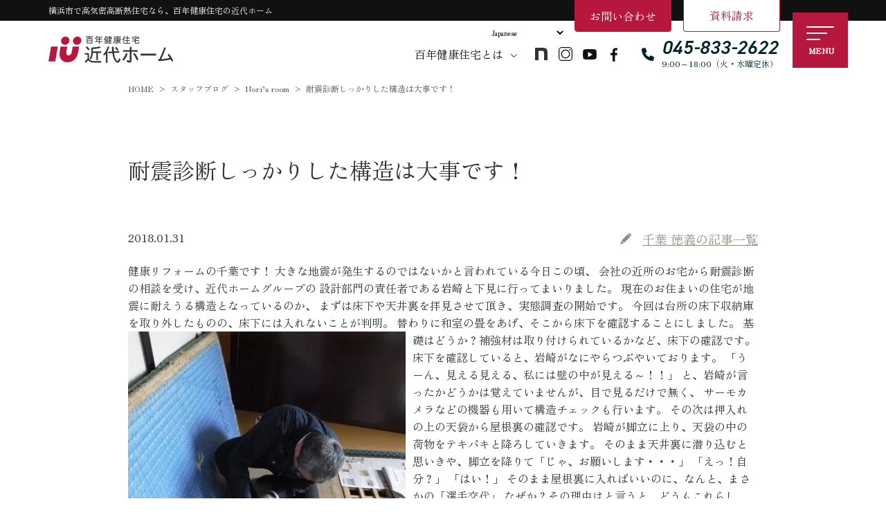

--- FILE ---
content_type: image/svg+xml
request_url: https://www.100kj.co.jp/new_site/wp-content/themes/base/images/common/logo.svg
body_size: 5075
content:
<svg xmlns="http://www.w3.org/2000/svg" width="157.431" height="34" viewBox="0 0 157.431 34">
  <g id="グループ_23" data-name="グループ 23" transform="translate(-130 -20)">
    <g id="グループ_20" data-name="グループ 20" transform="translate(130 20)">
      <g id="グループ_6" data-name="グループ 6">
        <g id="グループ_4" data-name="グループ 4" transform="translate(45.647)">
          <g id="グループ_3" data-name="グループ 3">
            <g id="グループ_1" data-name="グループ 1" transform="translate(1.541)">
              <path id="パス_1" data-name="パス 1" d="M-345.247,155.782c.289.014.441.179.455.5a.434.434,0,0,1-.455.455h-3.473l-.6,1.479h2.709a.731.731,0,0,1,.827.826v4.838a.736.736,0,0,1-.827.837h-5.572a.735.735,0,0,1-.827-.837v-4.838a.731.731,0,0,1,.827-.826h1.829l.589-1.479h-3.958a.434.434,0,0,1-.456-.455c.014-.316.166-.482.456-.5ZM-352.1,160.9h5.406v-1.519q0-.207-.2-.207H-351.9q-.2,0-.2.207Zm5.21,2.864q.2,0,.2-.217v-1.778H-352.1v1.778q0,.217.2.217Z" transform="translate(354.179 -155.286)" fill="#333"/>
              <path id="パス_2" data-name="パス 2" d="M-337.778,155.247a.443.443,0,0,1,.455.413.75.75,0,0,1-.156.5c-.02.027-.037.051-.051.072h6.006a.427.427,0,0,1,.455.455.427.427,0,0,1-.455.455h-3.1v1.582h2.729q.413,0,.413.455a.365.365,0,0,1-.413.413h-2.729v2.192h3.349a.433.433,0,0,1,.455.455.434.434,0,0,1-.455.455h-3.349V164.7a.438.438,0,0,1-.465.455q-.476-.02-.5-.455V162.69h-4.621a.427.427,0,0,1-.455-.455.426.426,0,0,1,.455-.455h1.323v-2.192a.767.767,0,0,1,.868-.868h2.429v-1.582h-2.533l-.351.486A10.541,10.541,0,0,1-339.712,159a1,1,0,0,1-.382.094.549.549,0,0,1-.456-.507.558.558,0,0,1,.3-.455,8.154,8.154,0,0,0,1.117-1.3,11.985,11.985,0,0,0,.94-1.468A.583.583,0,0,1-337.778,155.247Zm2.191,6.533v-2.192H-337.6a.288.288,0,0,0-.331.32v1.872Z" transform="translate(352.151 -155.205)" fill="#333"/>
              <path id="パス_3" data-name="パス 3" d="M-324.886,155.247a.441.441,0,0,1,.455.455.779.779,0,0,1-.041.2q-.372,1.1-.7,1.913v6.864a.426.426,0,0,1-.456.413.39.39,0,0,1-.413-.413v-5.2c-.069.11-.138.213-.207.309a.566.566,0,0,1-.465.342.478.478,0,0,1-.455-.455.675.675,0,0,1,.134-.342,8.507,8.507,0,0,0,.868-1.54,21.309,21.309,0,0,0,.869-2.212A.414.414,0,0,1-324.886,155.247Zm.817.692h.92q.817,0,.817.507a4.717,4.717,0,0,1-.475,1.365q-.383.847-.59,1.282c.007.027.045.041.114.041h.538q.506,0,.507.579a9.4,9.4,0,0,1-.2,1.716,7.465,7.465,0,0,1-.393,1.251q.135.134.258.248a3.953,3.953,0,0,0,2.119.961,18.24,18.24,0,0,0,2.637.123c.358,0,.537.139.537.414s-.179.413-.537.413a25.067,25.067,0,0,1-2.7-.1,4.857,4.857,0,0,1-2.213-.859c-.173-.124-.337-.255-.5-.393-.048.09-.1.176-.155.258q-.724,1.22-1.147,1.22a.438.438,0,0,1-.5-.413.666.666,0,0,1,.217-.372,5.214,5.214,0,0,0,.941-1.334l.042-.062a5.025,5.025,0,0,1-.5-.858,3.868,3.868,0,0,1-.4-1.107.409.409,0,0,1,.413-.455.416.416,0,0,1,.414.3,5.164,5.164,0,0,0,.475,1.2q.093-.279.166-.579a6.5,6.5,0,0,0,.145-1.24c0-.055-.072-.083-.218-.083h-.692a.447.447,0,0,1-.507-.507,1.146,1.146,0,0,1,.165-.465q.465-.848,1.034-2.139c0-.055-.051-.083-.155-.083h-.589a.416.416,0,0,1-.455-.413A.418.418,0,0,1-324.069,155.939Zm2.605,0h1.044v-.32q.02-.361.413-.371a.354.354,0,0,1,.372.371v.32h1.075a.658.658,0,0,1,.745.745v.8h.32a.367.367,0,0,1,.371.414.347.347,0,0,1-.371.372h-.32v.827a.653.653,0,0,1-.745.734h-1.075v.713h1.572a.347.347,0,0,1,.371.372.362.362,0,0,1-.371.372h-1.572v.7h1.82q.34.01.361.413a.35.35,0,0,1-.361.372h-1.82v.651a.354.354,0,0,1-.372.372.366.366,0,0,1-.413-.372v-.651h-1.54a.354.354,0,0,1-.372-.372q.02-.4.372-.413h1.54v-.7h-1.158a.367.367,0,0,1-.382-.372.352.352,0,0,1,.382-.372h1.158v-.713h-1.085q-.5,0-.5-.372t.5-.361h1.085v-.827h-1.612a.359.359,0,0,1-.382-.372.378.378,0,0,1,.382-.414h1.612v-.8h-1.044c-.332,0-.5-.124-.5-.372S-321.8,155.939-321.464,155.939Zm1.829.745v.8h1.034v-.5a.265.265,0,0,0-.3-.3Zm0,1.582v.827h.734a.26.26,0,0,0,.3-.29v-.537Z" transform="translate(350.128 -155.205)" fill="#333"/>
              <path id="パス_4" data-name="パス 4" d="M-308.077,155.2a.426.426,0,0,1,.455.455v.279h3.639a.463.463,0,0,1,.455.414.431.431,0,0,1-.455.372h-7.236q-.289,0-.289.3v3.019a12.633,12.633,0,0,1-.3,2.542,10.08,10.08,0,0,1-.693,1.84.433.433,0,0,1-.455.32c-.289-.014-.441-.179-.455-.5a11.277,11.277,0,0,0,.765-2.109,11.992,11.992,0,0,0,.228-2.1V156.8q0-.868.91-.869h2.977v-.279A.427.427,0,0,1-308.077,155.2Zm-.785,6.988a.385.385,0,0,1,.413.362.559.559,0,0,1-.217.455,6.184,6.184,0,0,1-1,.785,9.437,9.437,0,0,1-1.344.713,1.4,1.4,0,0,1-.341.082.359.359,0,0,1-.372-.341.452.452,0,0,1,.331-.455,8.964,8.964,0,0,0,1.448-.827,4.711,4.711,0,0,0,.785-.651A.584.584,0,0,1-308.863,162.186Zm5.075-3.236a.343.343,0,0,1,.342.372.328.328,0,0,1-.342.342h-.651v.785a.658.658,0,0,1-.755.734h-2.036a5.062,5.062,0,0,0,1,1.22l.042.042a5.52,5.52,0,0,0,1.075-.92.58.58,0,0,1,.413-.166.43.43,0,0,1,.383.372.513.513,0,0,1-.165.362,5.75,5.75,0,0,1-1.065.868,9.49,9.49,0,0,0,1.436.827.54.54,0,0,1,.28.455.43.43,0,0,1-.372.382.712.712,0,0,1-.32-.082,8.426,8.426,0,0,1-1.127-.651,8.8,8.8,0,0,1-1.323-1.023c-.151-.152-.3-.317-.455-.5v1.716q0,.826-1.064.827c-.193,0-.441-.014-.745-.042a.374.374,0,0,1-.258-.372c.02-.289.158-.441.414-.455h.062a3.8,3.8,0,0,0,.527.042c.158,0,.238-.087.238-.258v-2.647h-2.275q-.455,0-.455-.372t.455-.361h2.275v-.785h-2.761a.328.328,0,0,1-.341-.342.343.343,0,0,1,.341-.372h2.761v-.692H-310.4q-.455,0-.455-.372t.455-.372h2.151v-.258a.4.4,0,0,1,.413-.413.4.4,0,0,1,.413.413v.258h2.233a.663.663,0,0,1,.755.745v.692Zm-6.7,2.368a.564.564,0,0,1,.341.123q.176.1.372.248a2.575,2.575,0,0,1,.279.248.5.5,0,0,1,.094.29.362.362,0,0,1-.372.32.386.386,0,0,1-.3-.114q-.134-.093-.32-.217c-.1-.076-.2-.145-.289-.207a.606.606,0,0,1-.176-.371A.459.459,0,0,1-310.485,161.318Zm3.059-3.06v.692h2.161V158.5c0-.158-.086-.237-.258-.237Zm0,1.406v.785h1.9c.173,0,.258-.082.258-.248v-.537Z" transform="translate(348.064 -155.198)" fill="#333"/>
              <path id="パス_5" data-name="パス 5" d="M-297.183,155.247c.276.014.428.19.456.527-.008.069-.018.141-.031.217a10.642,10.642,0,0,1-.744,2.078v6.605c-.014.255-.166.393-.456.413-.289-.02-.441-.158-.455-.413v-5.1q-.279.362-.589.7a.615.615,0,0,1-.455.176.58.58,0,0,1-.413-.455.671.671,0,0,1,.175-.414,8.132,8.132,0,0,0,1.24-1.777,9.151,9.151,0,0,0,.775-2.15A.534.534,0,0,1-297.183,155.247Zm6.709,2.067q.382.02.4.455a.382.382,0,0,1-.4.4H-293v2.15h2.067q.383.02.4.455a.386.386,0,0,1-.4.413H-293V163.8h2.77c.255.014.393.166.414.455a.412.412,0,0,1-.414.424h-6.409a.4.4,0,0,1-.413-.424c.014-.289.151-.441.413-.455h2.728V161.19h-2.15a.39.39,0,0,1-.413-.413q.02-.435.413-.455h2.15v-2.15h-2.45a.386.386,0,0,1-.413-.4q.02-.435.413-.455Zm-3.721-2.067a.688.688,0,0,1,.414.155q.31.249.609.537a4.246,4.246,0,0,1,.507.507.656.656,0,0,1,.124.362.452.452,0,0,1-.455.413.541.541,0,0,1-.414-.155q-.237-.217-.537-.507l-.5-.445a.81.81,0,0,1-.207-.455A.527.527,0,0,1-294.2,155.247Z" transform="translate(346.033 -155.205)" fill="#333"/>
              <path id="パス_6" data-name="パス 6" d="M-278.315,157.486a.434.434,0,0,1,.455.414.5.5,0,0,1-.372.5,17.04,17.04,0,0,1-2.7.826.1.1,0,0,1,.01.042v1.416l3.97-.434c.345.014.524.166.538.456q-.032.413-.538.455l-3.97.445v1.923q0,.279.29.279h1.861a2.971,2.971,0,0,0,1.013-.155q.33-.1.434-.91,0-.433.486-.455.465.032.5.61a4.534,4.534,0,0,1-.186.868,1.028,1.028,0,0,1-.631.714,4.431,4.431,0,0,1-1.612.237h-1.9a1.055,1.055,0,0,1-1.2-1.188V161.7l-3.225.362q-.569-.01-.589-.455a.518.518,0,0,1,.413-.455l3.4-.372v-1.406q-.868.113-1.953.176c-.29-.014-.441-.183-.455-.507.027-.228.179-.362.455-.4a17.734,17.734,0,0,0,2.842-.331,15.29,15.29,0,0,0,2.574-.817A.57.57,0,0,1-278.315,157.486Zm-2.605-2.191a.436.436,0,0,1,.456.455v.569h3.1a.841.841,0,0,1,.951.951v1.374a.493.493,0,0,1-.538.362.486.486,0,0,1-.372-.5v-.982a.265.265,0,0,0-.3-.3h-6.616q-.279,0-.28.3v1.065a.45.45,0,0,1-.455.455.442.442,0,0,1-.455-.455V157.27a.841.841,0,0,1,.951-.951h3.1v-.569A.427.427,0,0,1-280.92,155.295Z" transform="translate(343.905 -155.213)" fill="#333"/>
            </g>
            <g id="グループ_2" data-name="グループ 2" transform="translate(0 13.105)">
              <path id="パス_7" data-name="パス 7" d="M-355.1,178.949h2.944a1.5,1.5,0,0,1,1.695,1.695V186a5.446,5.446,0,0,0,3.59,2.765,25.243,25.243,0,0,0,5.084.334q3.189,0,6.044-.245.825.045.892,1.137a.889.889,0,0,1-.892.824q-1.339.156-5.954.156a26.658,26.658,0,0,1-6.288-.536,7.4,7.4,0,0,1-3.368-2.5q-2.721,3.032-3.5,3.033a1.01,1.01,0,0,1-.981-.981,1.381,1.381,0,0,1,.468-.893,23.893,23.893,0,0,0,3.033-3.1v-4.572q0-.6-.647-.6H-355.1a.789.789,0,0,1-.892-.892Q-355.992,178.949-355.1,178.949Zm1.784-8.228a1.5,1.5,0,0,1,.892.356q.623.6,1.294,1.361a8.837,8.837,0,0,1,1,1.227,1.513,1.513,0,0,1,.268.8.985.985,0,0,1-.981.915,1.165,1.165,0,0,1-.892-.357q-.446-.535-1.092-1.293-.558-.6-1.048-1.138a1.7,1.7,0,0,1-.424-.981A1.179,1.179,0,0,1-353.315,170.721Zm16.234,0q1.047,0,1.07.981a.989.989,0,0,1-.981.981,35.441,35.441,0,0,1-7.939,1.16.63.63,0,0,0-.714.713V176.9h9.9a.911.911,0,0,1,.959.981.91.91,0,0,1-.959.981h-3.39v8.028a.936.936,0,0,1-.981.981.936.936,0,0,1-.982-.981V178.86h-4.571a18.731,18.731,0,0,1-.379,3.412,13.8,13.8,0,0,1-1.561,3.88,1.143,1.143,0,0,1-.982.558,1.01,1.01,0,0,1-.981-.981.985.985,0,0,1,.268-.558,11.9,11.9,0,0,0,1.383-3.39,17,17,0,0,0,.4-3.813v-3.924a1.9,1.9,0,0,1,2.14-2.163A27.565,27.565,0,0,0-337.081,170.721Z" transform="translate(355.992 -170.632)" fill="#333"/>
              <path id="パス_8" data-name="パス 8" d="M-321.8,170.616a1.01,1.01,0,0,1,.981.981,1.7,1.7,0,0,1-.178.647,28.634,28.634,0,0,1-1.873,4.349v14.361c-.031.357-.357.542-.982.558q-.936-.023-.981-.558V179.625a19.064,19.064,0,0,1-1.695,1.985,1.375,1.375,0,0,1-.8.268,1.076,1.076,0,0,1-.87-.8,1.217,1.217,0,0,1,.423-.982,23.554,23.554,0,0,0,1.739-2.118,19.573,19.573,0,0,0,1.717-2.809,33.792,33.792,0,0,0,1.539-3.813A1.055,1.055,0,0,1-321.8,170.616Zm12.866,5.8q1.116.045,1.16.981-.068.892-1.16.982l-5.708.4q.2,1.673.513,3.121a15.788,15.788,0,0,0,2.519,5.821q.87,1.182,1.516,1.182.446,0,.825-.8a7.464,7.464,0,0,0,.6-1.584.937.937,0,0,1,.982-.713.961.961,0,0,1,1.048,1.07,6.163,6.163,0,0,1-.8,2.364,2.964,2.964,0,0,1-2.654,1.918,3.641,3.641,0,0,1-2.252-1.36,14.136,14.136,0,0,1-2.409-3.59,23.43,23.43,0,0,1-1.918-6.979c-.015-.1-.03-.208-.044-.313l-4.1.29q-1.2-.022-1.227-.981a1.036,1.036,0,0,1,.893-.982l4.192-.29q-.268-2.9-.268-4.995,0-1.159,1.048-1.159,1.071,0,1.071,1.159.043,2.632.267,4.883Zm-3.323-5.062a1.42,1.42,0,0,1,.893.334,12.673,12.673,0,0,1,1.092,1.249,6.388,6.388,0,0,1,.87,1.182,1.051,1.051,0,0,1,.29.691.955.955,0,0,1-.982.892.966.966,0,0,1-.8-.334l-.981-1.137q-.491-.557-.893-1a1.706,1.706,0,0,1-.468-.981A1.213,1.213,0,0,1-312.26,171.352Z" transform="translate(351.824 -170.616)" fill="#333"/>
              <path id="パス_9" data-name="パス 9" d="M-294.581,179.209a1.652,1.652,0,0,1,.892.357,1.1,1.1,0,0,1,.246.736q-.068.223-.357,1.427a18.052,18.052,0,0,1-3.568,5.954,1.627,1.627,0,0,1-1.137.513,1.084,1.084,0,0,1-.825-.357.917.917,0,0,1-.246-.713,1.28,1.28,0,0,1,.335-.825,14.85,14.85,0,0,0,2.051-2.831,19.549,19.549,0,0,0,1.629-3.546Q-295.451,179.21-294.581,179.209Zm5.218-8.095a.917.917,0,0,1,1.048,1.026v3.166h7.069a.928.928,0,0,1,1.049.96.937.937,0,0,1-1.049.981h-7.069v11.4a2.08,2.08,0,0,1-2.275,2.319,5.6,5.6,0,0,1-3.1-.892,1.154,1.154,0,0,1-.669-.981,1,1,0,0,1,.29-.736,1.038,1.038,0,0,1,.78-.357,2.535,2.535,0,0,1,.558.111,6.124,6.124,0,0,0,1.762.536q.468-.068.535-.647V177.247h-7.649q-1.071,0-1.07-.981,0-.959,1.07-.96h7.649V172.14Q-290.433,171.115-289.362,171.114Zm4.616,8.006a1.536,1.536,0,0,1,.914.378,17.5,17.5,0,0,1,2.319,3.435,14.615,14.615,0,0,1,1.762,3.924v.089q0,1.048-.981,1.048h-.089a1.235,1.235,0,0,1-1.07-.78q-1.317-2.632-1.516-3.055a17.656,17.656,0,0,0-1.851-2.832,1.691,1.691,0,0,1-.535-1.115.92.92,0,0,1,.335-.825A1.011,1.011,0,0,1-284.746,179.12Z" transform="translate(347.53 -170.691)" fill="#333"/>
              <path id="パス_10" data-name="パス 10" d="M-271.866,181.372h17.706A1.024,1.024,0,0,1-253,182.553a1.053,1.053,0,0,1-1.159,1.137h-17.706q-1.182,0-1.181-1.137A1.044,1.044,0,0,1-271.866,181.372Z" transform="translate(343.55 -172.229)" fill="#333"/>
              <path id="パス_11" data-name="パス 11" d="M-238.209,172.059a.858.858,0,0,1,.982.959,5.008,5.008,0,0,1-.268,1.182q-.446,1.316-2.03,5.329-1.694,4.1-3.323,7.4a67.223,67.223,0,0,0,10.972-1.695q-1.182-1.74-2.141-3.123a1.24,1.24,0,0,1-.379-.8.858.858,0,0,1,.982-.959,1.409,1.409,0,0,1,1,.4,33.491,33.491,0,0,1,4.438,7.069,2.192,2.192,0,0,1,.178.8.858.858,0,0,1-.982.959,1.034,1.034,0,0,1-.981-.735q-.357-.514-1.07-1.762a62.85,62.85,0,0,1-7.024,1.36,52.844,52.844,0,0,1-7.649.692.971.971,0,0,1-1.07-1.071.867.867,0,0,1,.981-.981h.357q1.539-2.855,3.456-7.381a71.65,71.65,0,0,0,2.587-6.935A.916.916,0,0,1-238.209,172.059Z" transform="translate(339.579 -170.832)" fill="#333"/>
            </g>
          </g>
        </g>
        <g id="グループ_5" data-name="グループ 5" transform="translate(0 0.716)">
          <path id="パス_12" data-name="パス 12" d="M-381.9,164.571a5.522,5.522,0,0,1-7.567.659,5.056,5.056,0,0,1-.06-7.324,5.53,5.53,0,0,1,7.57-.659A5.051,5.051,0,0,1-381.9,164.571Z" transform="translate(406.901 -156.04)" fill="#b5183c"/>
          <path id="パス_13" data-name="パス 13" d="M-364.154,164.571a5.531,5.531,0,0,1-7.573.659,5.057,5.057,0,0,1-.052-7.324,5.521,5.521,0,0,1,7.563-.659A5.053,5.053,0,0,1-364.154,164.571Z" transform="translate(404.238 -156.04)" fill="#b5183c"/>
          <path id="パス_14" data-name="パス 14" d="M-401.127,189.543l3.244-18.837h-8.562l-3.25,18.837Z" transform="translate(409.694 -158.24)" fill="#b5183c"/>
          <path id="パス_15" data-name="パス 15" d="M-382.1,181.868a2.274,2.274,0,0,1-1.841-.771c-.985-1.179-.74-3.452-.329-5.732.385-2.1.717-3.871.866-4.661h-8.565c-.293,1.55-1.587,8.7-1.157,11.73a9.183,9.183,0,0,0,9.4,8.043,15.332,15.332,0,0,0,6.507-1.282,14.7,14.7,0,0,0,4.572-3.979c2.982-3.55,3.845-12.525,4-14.512h-7.988c-.127.946-.52,3.771-.96,5.9C-378.182,179.486-378.932,181.868-382.1,181.868Z" transform="translate(407.222 -158.24)" fill="#b5183c"/>
        </g>
      </g>
    </g>
  </g>
</svg>


--- FILE ---
content_type: image/svg+xml
request_url: https://www.100kj.co.jp/new_site/wp-content/themes/base/images/common/icon_yjirusi_v.svg
body_size: 319
content:
<svg xmlns="http://www.w3.org/2000/svg" width="7.414" height="7.414" viewBox="0 0 7.414 7.414">
  <g id="グループ_3745" data-name="グループ 3745" transform="translate(-1869.393 -1424.479)">
    <path id="パス_18" data-name="パス 18" d="M0,4.743a.5.5,0,0,1-.5-.5V-.5H4.243a.5.5,0,0,1,.5.5.5.5,0,0,1-.5.5H.5V4.243A.5.5,0,0,1,0,4.743Z" transform="translate(1876.101 1428.186) rotate(135)" fill="#111"/>
  </g>
</svg>


--- FILE ---
content_type: image/svg+xml
request_url: https://www.100kj.co.jp/new_site/wp-content/themes/base/images/staffblog/staffblog_pen.svg
body_size: 397
content:
<svg id="グループ_9800" data-name="グループ 9800" xmlns="http://www.w3.org/2000/svg" xmlns:xlink="http://www.w3.org/1999/xlink" width="16" height="16" viewBox="0 0 16 16">
  <defs>
    <clipPath id="clip-path">
      <rect id="長方形_14996" data-name="長方形 14996" width="16" height="16" fill="#928b80"/>
    </clipPath>
  </defs>
  <g id="グループ_9758" data-name="グループ 9758" clip-path="url(#clip-path)">
    <path id="パス_22137" data-name="パス 22137" d="M231.675,0a1.85,1.85,0,0,1,.766.374,15.731,15.731,0,0,1,1.577,1.58,2.4,2.4,0,0,1,.313.64v.719a3.261,3.261,0,0,1-1.078,1.437l-3.638-3.644A3.012,3.012,0,0,1,231.081,0Z" transform="translate(-218.331)" fill="#928b80"/>
    <rect id="長方形_14995" data-name="長方形 14995" width="12.445" height="5.175" transform="translate(1.997 10.359) rotate(-45)" fill="#928b80"/>
    <path id="パス_22138" data-name="パス 22138" d="M5,227.222l-5,1.625,1.656-5,.078.031,3.236,3.233Z" transform="translate(0 -212.847)" fill="#928b80"/>
  </g>
</svg>


--- FILE ---
content_type: image/svg+xml
request_url: https://www.100kj.co.jp/new_site/wp-content/themes/base/images/common/icon_dp.svg
body_size: 317
content:
<svg xmlns="http://www.w3.org/2000/svg" width="11.314" height="11.314" viewBox="0 0 11.314 11.314">
  <g id="グループ_3596" data-name="グループ 3596" transform="translate(1435.793 -1869.393) rotate(90)">
    <path id="パス_18" data-name="パス 18" d="M0,7.5A.5.5,0,0,1-.5,7V-.5H7a.5.5,0,0,1,.5.5A.5.5,0,0,1,7,.5H.5V7A.5.5,0,0,1,0,7.5Z" transform="translate(1880 1430.136) rotate(135)" fill="#111"/>
  </g>
</svg>


--- FILE ---
content_type: image/svg+xml
request_url: https://www.100kj.co.jp/new_site/wp-content/themes/base/images/common/page_top.svg
body_size: 345
content:
<svg xmlns="http://www.w3.org/2000/svg" width="24" height="24" viewBox="0 0 24 24">
  <g id="グループ_3499" data-name="グループ 3499" transform="translate(-986 -14202)">
    <circle id="楕円形_915" data-name="楕円形 915" cx="12" cy="12" r="12" transform="translate(986 14202)" fill="#333"/>
    <path id="合体_16" data-name="合体 16" d="M4,3.781V0L8,6ZM4,0V3.781L0,6Z" transform="translate(994 14211)" fill="#b7b7b7"/>
  </g>
</svg>


--- FILE ---
content_type: image/svg+xml
request_url: https://www.100kj.co.jp/new_site/wp-content/themes/base/images/home/right_arrow.svg
body_size: 477
content:
<svg xmlns="http://www.w3.org/2000/svg" width="14.207" height="11.314" viewBox="0 0 14.207 11.314">
  <g id="グループ_222" data-name="グループ 222" transform="translate(-1866.5 -1424.479)">
    <path id="パス_18" data-name="パス 18" d="M0,7.5A.5.5,0,0,1-.5,7V-.5H7a.5.5,0,0,1,.5.5A.5.5,0,0,1,7,.5H.5V7A.5.5,0,0,1,0,7.5Z" transform="translate(1880 1430.136) rotate(135)" fill="#111"/>
    <path id="線_34" data-name="線 34" d="M12,.5H0A.5.5,0,0,1-.5,0,.5.5,0,0,1,0-.5H12a.5.5,0,0,1,.5.5A.5.5,0,0,1,12,.5Z" transform="translate(1867 1430.186)" fill="#111"/>
  </g>
</svg>
